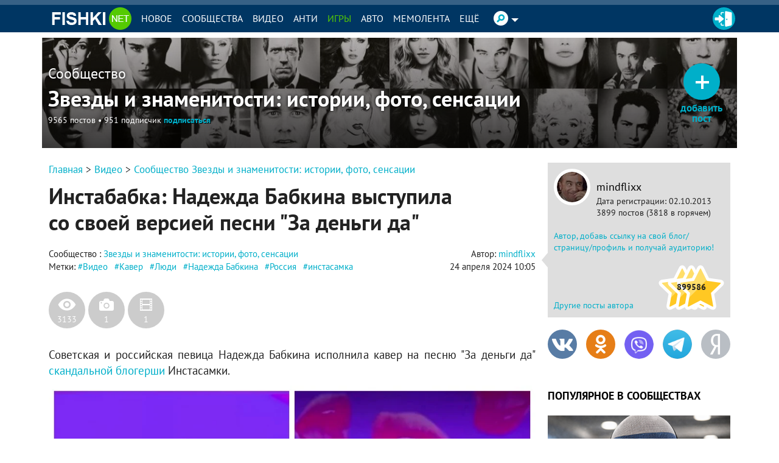

--- FILE ---
content_type: application/javascript; charset=UTF-8
request_url: https://w.rulive.ru/show/std?scid=176&sc=generated_ID_bs5emt0ll9u&ref=https%3A%2F%2Fm.fishki.net%2Fvideo%2F4627491-instababka-nadezhda-babkina-vystupila-so-svoej-versiej-pesni.html&loc=https%3A%2F%2Ffishki.net%2Fvideo%2F4627491-instababka-nadezhda-babkina-vystupila-so-svoej-versiej-pesni.html&tuid=4f2vebezfd40000
body_size: 1400
content:
var iframe = document.createElement("iframe");
iframe.setAttribute("src", "https://w.rulive.ru/wrapper?id=generated_ID_bs5emt0ll9u");
iframe.setAttribute("marginWidth", "0");
iframe.setAttribute("marginHeight", "0");
iframe.setAttribute("frameBorder", "0");
iframe.setAttribute("width", "100%");
iframe.setAttribute("height", "100%");
iframe.setAttribute("style", "margin:0;padding:0;border:none; width: 100%; height: 100%");
iframe.setAttribute("scroll", "no");
iframe.onload = () => {iframe.contentWindow.postMessage({"appearance":"inread","baseURL":"https://w.rulive.ru/","canSwitch":true,"contentURLs":["https://rutube.ru/play/embed/8c9886dc415036aafb61850f94067be6?sid=44eec2d4-36b5-4a3f-a5f1-eaf49db28530%3A61c1328b0534d1ed7c9ea30261514fb4"],"desktop_height":0,"desktop_position":"rb","desktop_width":0,"floating_show":false,"height":"100%","id":"44eec2d4-36b5-4a3f-a5f1-eaf49db28530:61c1328b0534d1ed7c9ea30261514fb4","maxLength":300,"mobile_device":false,"mobile_height":0,"mobile_position":"rb","mobile_width":0,"pixelUrl":"","rutubeImpressionTimeout":1,"scriptContainer":"generated_ID_bs5emt0ll9u","type":"web","width":"100%"}, '*');};

var container = document.getElementById("app_generated_ID_bs5emt0ll9u");
container.appendChild(iframe);


--- FILE ---
content_type: application/javascript; charset=utf-8
request_url: https://catsnetwork.ru/core/code.js?pid=9465&rid=535547&rl=https%3A//m.fishki.net/video/4627491-instababka-nadezhda-babkina-vystupila-so-svoej-versiej-pesni.html&ll=https%3A//fishki.net/video/4627491-instababka-nadezhda-babkina-vystupila-so-svoej-versiej-pesni.html&ow=1280&oh=720&sw=1280&sh=720&pd=24&f=0
body_size: 1614
content:
(function(w, placeId, a){
	var a_empty = true
	for(var prop in a) {
		if(a.hasOwnProperty(prop)) {
			a_empty = false;
			break;
		}
	}
	if (a_empty)
		return;

	if (typeof a.stub == 'undefined' || a.stub == '')
		return;

	if (a.stub_type == 'javascript') {
		eval(a.stub);
		return;
	}

	var ct = w.document.body; //getElementById('_mt_ot_container_' + placeId)
	if (! ct)
		return;

	if (a.stub_type == 'html') {
var existingStub2 = w.document.getElementById('_mt_stub_' + placeId);
if(existingStub2){
    return;
}
		function scriptsExec(node) {
			if (node.tagName === 'SCRIPT') {
				var script  = document.createElement("script");
				script.text = node.innerHTML;

				var i = -1, attrs = node.attributes, attr;
				while (++i < attrs.length) {                                    
					script.setAttribute((attr = attrs[i]).name, attr.value);
				}

				try { node.parentNode.replaceChild(script, node); } catch(e) {}
			}
			else {
				var i = -1, children = node.childNodes;
				while (++i < children.length) {
					scriptsExec(children[i]);
				}
			}
		}

		var f = document.createElement('div');
		f.id = '_mt_stub_' + placeId;
		f.innerHTML = a.stub;
		scriptsExec(f);
		try { ct.appendChild(f); } catch(e) {}

		return;
	}

	//ct.style.margin = '0'
	//ct.style.padding = '0'
	//ct.style.marginLeft = 'auto'
	//ct.style.marginRight = 'auto'

	var f = document.createElement('iframe')
	ct.appendChild(f)

	f.frameBorder = '0'
	f.scrolling = 'no'
	f.horizontalscrolling = 'no'
	f.verticalscrolling = 'no'

	f.height = "0"; //a.channel_height
	f.width = "0"; //a.channel_width
	f.marginHeight = '0'
	f.marginWidth = '0'
	f.padding = '0'
	f.marginLeft = 'auto'
	f.marginRight = 'auto'

	f.style.width = '0px';
	f.style.opacity = '0';
	f.style.width = '0px';
	f.style.height = '0px';
	f.style.position = 'absolute';
	f.style.left = '100%';
	f.style.bottom = '100%';
	f.style.border = '0px';

	this.setIframeContent = function(f, c) {
		var doc;
		if (f.contentDocument) // FF Chrome
		  doc = f.contentDocument;
		else if ( f.contentWindow ) // IE
		  doc = f.contentWindow.document;
		
		doc.open()
		doc.write('<html><head><title>Advertisement</title></head><body style="margin:0; padding:0; overflow:hidden;">')
		doc.write(c)
		doc.write('</body></html>')
		doc.close()
	}

	this.setIframeContent(f, a.stub);

})(window, 9465, {
	'stub':'window.postMessage(\'mt-desktop-skin-passback\',\'*\');',
	'stub_type':'javascript',
	'channel_height':'0',
	'channel_width':'0'
});


(() => {
	(fetch('https://x01.aidata.io/0.gif?pid=8013096&id=VUovdY6yvVve4LX', { method:'GET', keepalive:true, credentials:'include' }));
	(fetch('https://catsnetwork.ru/c/m_notice.gif?s=24&e=11458800&cc=11458792', { method:'GET', keepalive:true, credentials:'include' }));
})();
